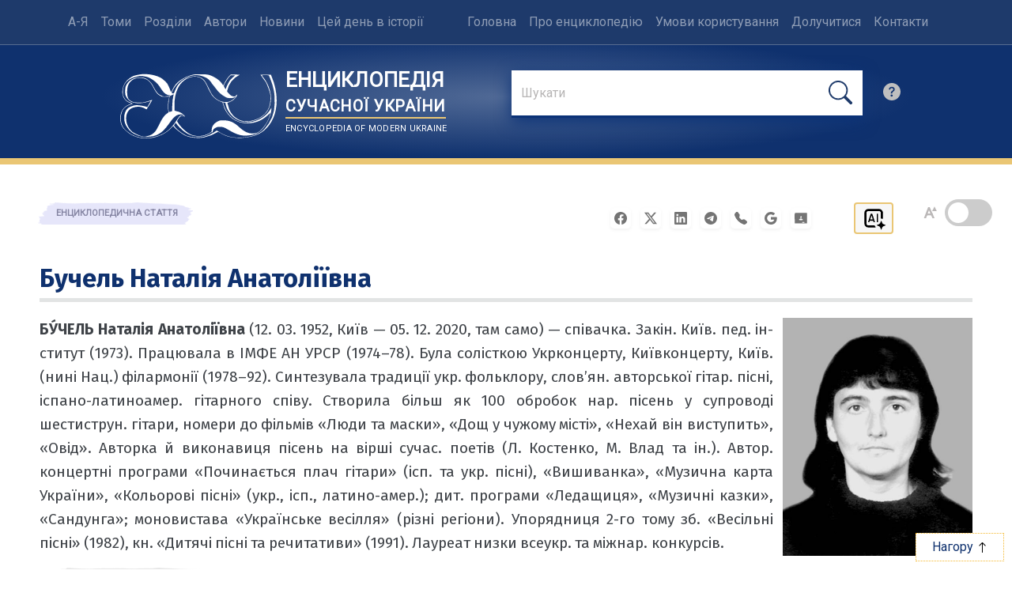

--- FILE ---
content_type: image/svg+xml
request_url: https://esu.com.ua/img/svg/logo_white.svg
body_size: 1367
content:
<svg xmlns="http://www.w3.org/2000/svg" width="300" height="124" fill-rule="evenodd" viewBox="0 0 643 266"><path fill="#fff" d="M87 3c-10 1-23 4-32 7-9 4-21 12-28 20-21 22-24 59-6 78 4 5 12 10 21 13l7 3-5 1c-9 2-21 9-27 15-12 11-18 30-16 51 2 19 7 29 22 43 14 13 29 22 47 27 19 6 46 6 67 2 31-8 52-19 70-37l11-11 3 4c5 6 13 13 24 21 17 13 29 19 48 22 16 3 38 3 52 0a179 179 0 0 0 57-23l8 4c15 9 23 13 40 17 14 3 35 5 49 4 56-4 88-19 113-53 13-17 23-40 27-63 8-42 2-90-17-135l-3-8h-43l3 4 20 28c6 13 13 32 17 47 3 17 0 46-8 61-4 8-9 15-16 22-16 15-38 25-61 28-20 2-33 0-48-8-16-9-27-22-35-39l-8-28 9-3c14-5 24-14 30-25l2-6-5 4c-3 4-4 4-9 4-7 0-13-3-21-12-5-5-7-8-7-10a96 96 0 0 1 52-67l-18-1h-19l-7 7c-8 10-13 17-19 29l-5 9-4-6c-9-13-19-21-38-31-17-8-24-9-50-9-24 0-27 0-44 5-20 6-40 18-53 30-6 6-15 19-19 28-5 10-5 10-7 8l-2-5c-2-7-8-20-12-27-6-8-17-18-26-24C146 6 115 0 87 3m216 4c-37 4-73 31-89 66l-3 6 2 1 5 2c2 0 3-1 5-6 3-8 9-21 13-27 8-12 23-24 36-30 22-10 48-10 63 0 12 8 16 14 33 50 10 21 19 31 36 41 11 6 29 9 41 6 8-2 17-7 24-14 6-6 7-9 3-6-5 4-14 5-23 5-8-1-10-1-17-5-10-5-23-15-30-23l-26-33c0-2-5-7-9-12-7-7-10-9-19-13-15-7-30-10-45-8m148 3c-11 12-27 38-25 42 0 2 6 12 7 12l2-4c2-8 11-24 15-31a119 119 0 0 1 22-21l-9-1c-9 0-9 0-12 3m131-2 1 2a149 149 0 0 1 32 61c8 29 4 61-10 83-9 13-20 23-38 32a106 106 0 0 1-67 10c-19-4-39-17-51-35-8-11-11-17-15-32l-2-9-5-1c-5-1-5-1-1 12 5 16 13 29 24 41 18 20 39 29 65 29 20 0 38-4 56-13 20-10 38-26 47-43l3-5v3c0 25-18 66-38 86-9 9-15 13-25 18-9 3-19 6-33 7-25 3-46-3-77-21-22-13-25-14-38-14-10 0-11 0-17 3-8 4-12 8-13 16 0 4-1 4-2 3-1-2-2-1-9 4-14 9-28 13-46 13-31 0-54-11-79-37a120 120 0 0 1-16-19l-3 5c-5 6-5 7 3 15 11 13 32 27 45 33 12 4 28 7 45 7 18 0 27-2 45-9 6-2 30-16 31-18s5-1 10 3c28 19 55 26 92 25 27-1 51-7 69-16 13-6 19-11 27-19a156 156 0 0 0 42-114c0-26-1-38-7-60-3-13-14-42-17-46-2-2-28-2-28 0M77 11c-36 6-57 21-64 47-2 9-2 27 0 33 5 12 10 19 20 24l14 6 5 3-7 3c-10 2-21 8-28 15-9 9-14 24-14 42 0 23 7 37 24 52a115 115 0 0 0 81 28c16 0 27-2 44-7 34-11 55-28 78-62 10-15 13-20 17-22h12c4 1 4 0 0-3-4-2-13-3-21-1-10 3-20 13-31 28-26 37-39 48-61 57-14 4-23 6-40 5-16 0-24-1-36-6-19-7-31-17-40-31a65 65 0 0 1-13-40c0-16 4-27 12-37 6-6 14-10 25-13 6-2 9-2 19-2 11 1 24 3 34 6l5 2 1-3 7-12 6-10-16 4c-26 7-49 6-66-2-7-4-16-13-20-22-3-6-3-7-3-20 0-11 0-13 2-20 3-8 8-16 15-22 10-9 22-14 40-15 19-1 32 4 45 18 7 7 9 10 14 20 12 22 18 30 31 36 6 3 7 4 16 4l17-2 6-2-5-1c-15-2-24-10-40-36-8-12-23-26-39-34-12-7-33-10-46-8m223 2c-27 3-52 23-64 50-9 18-13 40-13 69v20l9 3c9 1 17 5 25 11 5 4 10 10 9 11l-5-2c-7-2-12-1-16 3-3 3-11 15-11 17s9 16 16 23c7 9 27 26 36 30 26 14 64 10 87-8 3-3 3-3 3-10 0-15 12-29 30-36 5-2 8-2 18-2 26 0 44 8 67 30 19 17 36 25 55 24 11-1 18-3 26-9a138 138 0 0 0 45-76l-7 6c-25 25-54 37-86 37-30 0-54-9-72-27-15-15-25-32-29-50l-3-9-6-2a82 82 0 0 1-38-28l-3-6c-3-4-10-17-18-35-7-16-20-29-33-32-6-2-15-3-22-2M75 18c-10 1-18 4-25 9-15 11-21 25-21 48 0 12 1 20 5 28 4 7 14 13 25 15 6 1 28 2 35 1a263 263 0 0 0 38-11l-7 13-12 19-4 7-6-3c-17-9-32-10-50-4-16 5-27 20-28 41-1 23 8 43 25 58 7 5 25 14 35 17 19 5 41 0 54-13 7-6 12-15 21-33 13-27 22-39 34-47l4-3v-5a140 140 0 0 1 4-61l-6 1h-23c-5-1-14-7-19-11-5-5-10-13-17-26-11-22-23-34-40-38-8-2-12-3-22-2m141 69-8 4-4 1-3 11-3 26c0 16 1 29 3 29l7-2 6-2v-16a216 216 0 0 1 6-54l-4 3"/></svg>

--- FILE ---
content_type: application/javascript; charset=UTF-8
request_url: https://esu.com.ua/article_config/js/track_stats.php?article_id=38382
body_size: 727
content:

(() => {
    const articleId = 38382;
    const start = performance.now();

    let maxScroll = 0;
    let sent = false;

    const TIME_THRESHOLD = 4000;          // 4 секунди — основний поріг
    const SCROLL_THRESHOLD = 300;         // 300 пікселів
    const MIN_TIME_FOR_SCROLL = 1500;     // мінімум 1.5 секунди для скрол-шляху

    const elapsed = () => Math.round(performance.now() - start);

    const canSend = () => {
        const t = elapsed();
        return (
            t >= TIME_THRESHOLD ||
            (maxScroll >= SCROLL_THRESHOLD && t >= MIN_TIME_FOR_SCROLL)
        );
    };

    const send = () => {
        if (sent || !canSend()) return;
        sent = true;

        const data = JSON.stringify({
            article_id: articleId,
            elapsed_ms: elapsed(),
            scroll_px: maxScroll
        });

        // Пріоритет: sendBeacon — найнадійніше при pagehide/unload
        if (navigator.sendBeacon) {
            const blob = new Blob([data], { type: 'application/json' });
            navigator.sendBeacon('/statistics/trackArticleStat.php', blob);
        } else {
            // Fallback для старих браузерів
            fetch('/statistics/trackArticleStat.php', {
                method: 'POST',
                headers: { 'Content-Type': 'application/json' },
                keepalive: true,
                body: data
            });
        }
    };

    // Відстеження скролу
    window.addEventListener('scroll', () => {
        const scrolled = window.pageYOffset || document.documentElement.scrollTop || 0;
        if (scrolled > maxScroll) {
            maxScroll = scrolled;
        }
        send(); // якщо умова вже виконана — відправляємо негайно
    }, { passive: true });

    // Таймер на 4 секунди
    setTimeout(send, TIME_THRESHOLD);

    // При закритті/переході сторінки — остання спроба відправки
    window.addEventListener('pagehide', send);
    window.addEventListener('beforeunload', send);

    // На випадок, якщо сторінка вже проскролена при завантаженні (оновлення тощо)
    send();
})();